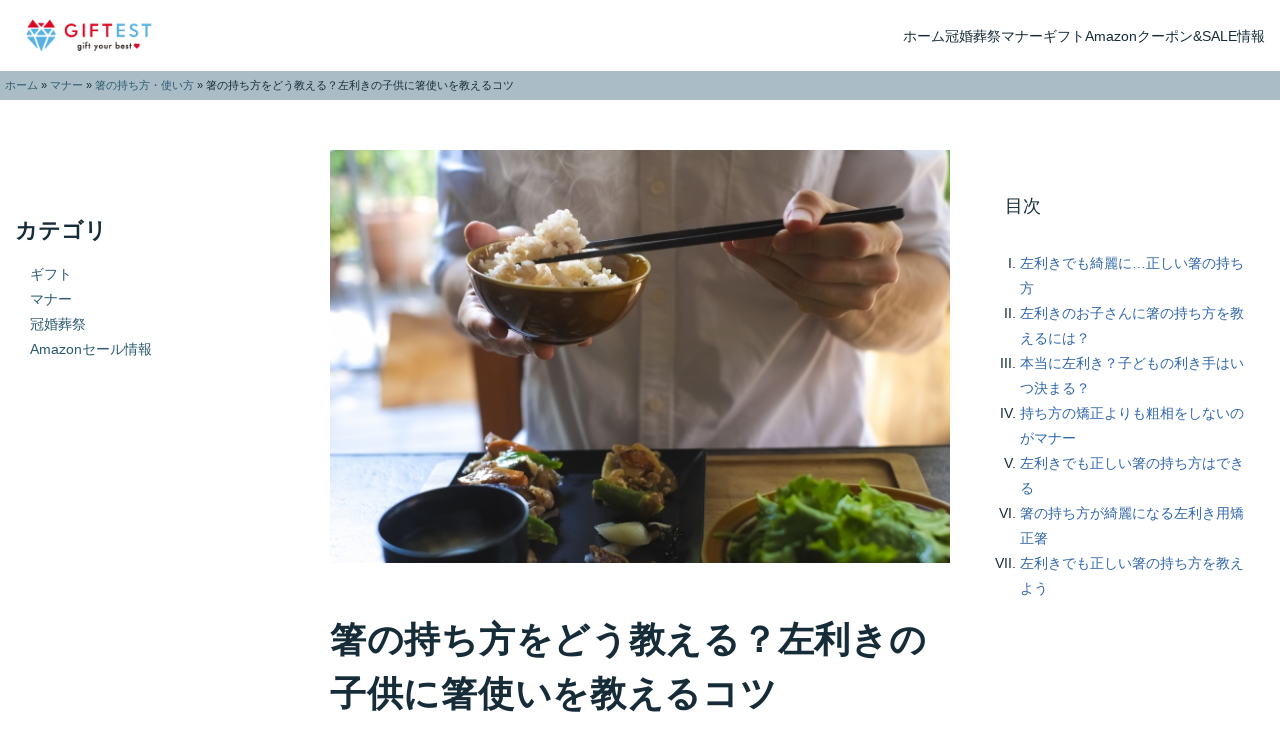

--- FILE ---
content_type: text/html; charset=UTF-8
request_url: https://giftest.jp/gft0000576-post/
body_size: 14113
content:
<!doctype html>
<html lang="ja">
<head>
	<meta charset="UTF-8" />
	<meta name="viewport" content="width=device-width, initial-scale=1" />
	<link rel="stylesheet" href="https://unpkg.com/modern-css-reset/dist/reset.min.css"/><!-- reset.css modern-css-reset -->
	<link rel="stylesheet" href="https://giftest.jp/wp-content/themes/mediatheme2/style.css">
	<meta name='robots' content='index, follow, max-image-preview:large, max-snippet:-1, max-video-preview:-1' />

	<!-- This site is optimized with the Yoast SEO plugin v23.5 - https://yoast.com/wordpress/plugins/seo/ -->
	<link rel="canonical" href="https://giftest.jp/gft0000576-post/" />
	<meta property="og:locale" content="ja_JP" />
	<meta property="og:type" content="article" />
	<meta property="og:title" content="箸の持ち方をどう教える？左利きの子供に箸使いを教えるコツ - GIFTEST" />
	<meta property="og:description" content="大人になっても食事の場面では、箸の持ち方が気になりますよね。 特にご自身のお子さんには、正しい箸使いをさせてあげたいですね。 今回は、左利きのお子さんに箸の持ち方を教えるポイントをご紹介します。 そもそも子どもの利き手がいつ頃決まるのかについても触れていきます。 この機会に親御さんも一緒に、箸について考えていきましょう。" />
	<meta property="og:url" content="https://giftest.jp/gft0000576-post/" />
	<meta property="og:site_name" content="GIFTEST" />
	<meta property="article:published_time" content="2019-11-24T22:00:00+00:00" />
	<meta property="article:modified_time" content="2024-01-29T07:55:20+00:00" />
	<meta property="og:image" content="https://giftest.jp/wp-content/uploads/2019/08/gft0000576-1.jpg" />
	<meta property="og:image:width" content="640" />
	<meta property="og:image:height" content="427" />
	<meta property="og:image:type" content="image/jpeg" />
	<meta name="author" content="Giftest_Edit_and_Uploader" />
	<meta name="twitter:card" content="summary_large_image" />
	
	<!-- / Yoast SEO plugin. -->


<link rel='dns-prefetch' href='//www.googletagmanager.com' />
<link rel='dns-prefetch' href='//stats.wp.com' />
<link rel='dns-prefetch' href='//i0.wp.com' />
<link rel='dns-prefetch' href='//c0.wp.com' />
<link rel='stylesheet' id='all-css-b7b1fc347ba432803d36313f1f2ebfa4' href='https://giftest.jp/_jb_static/??-eJyNULsOwjAM/BsmgoGldEB8CnITq6R1HopTofw9KWKgMLTbnX1nnw3PqHTwmXyGyFNvvcBAOaIewQUzMQkkYsxkVAySf9hBi+yhzrBe82SquBbAWMnQcdCjYtslTAUkF6aDs/7fMQg4MhaJyc0xvklkLJQUU4+6bLPX3jdfmNYulQcmMmhMeUPr+1XrvQYBCdoiKw59kAXZtH1+2QfP2pu7nprzpT0em7bZ6e56egFRtJ3w' type='text/css' media='all' />
<style id='jetpack-sharing-buttons-style-inline-css'>
.jetpack-sharing-buttons__services-list{display:flex;flex-direction:row;flex-wrap:wrap;gap:0;list-style-type:none;margin:5px;padding:0}.jetpack-sharing-buttons__services-list.has-small-icon-size{font-size:12px}.jetpack-sharing-buttons__services-list.has-normal-icon-size{font-size:16px}.jetpack-sharing-buttons__services-list.has-large-icon-size{font-size:24px}.jetpack-sharing-buttons__services-list.has-huge-icon-size{font-size:36px}@media print{.jetpack-sharing-buttons__services-list{display:none!important}}.editor-styles-wrapper .wp-block-jetpack-sharing-buttons{gap:0;padding-inline-start:0}ul.jetpack-sharing-buttons__services-list.has-background{padding:1.25em 2.375em}
</style>
<style id='classic-theme-styles-inline-css'>
/*! This file is auto-generated */
.wp-block-button__link{color:#fff;background-color:#32373c;border-radius:9999px;box-shadow:none;text-decoration:none;padding:calc(.667em + 2px) calc(1.333em + 2px);font-size:1.125em}.wp-block-file__button{background:#32373c;color:#fff;text-decoration:none}
</style>
<style id='global-styles-inline-css'>
body{--wp--preset--color--black: #000000;--wp--preset--color--cyan-bluish-gray: #abb8c3;--wp--preset--color--white: #ffffff;--wp--preset--color--pale-pink: #f78da7;--wp--preset--color--vivid-red: #cf2e2e;--wp--preset--color--luminous-vivid-orange: #ff6900;--wp--preset--color--luminous-vivid-amber: #fcb900;--wp--preset--color--light-green-cyan: #7bdcb5;--wp--preset--color--vivid-green-cyan: #00d084;--wp--preset--color--pale-cyan-blue: #8ed1fc;--wp--preset--color--vivid-cyan-blue: #0693e3;--wp--preset--color--vivid-purple: #9b51e0;--wp--preset--gradient--vivid-cyan-blue-to-vivid-purple: linear-gradient(135deg,rgba(6,147,227,1) 0%,rgb(155,81,224) 100%);--wp--preset--gradient--light-green-cyan-to-vivid-green-cyan: linear-gradient(135deg,rgb(122,220,180) 0%,rgb(0,208,130) 100%);--wp--preset--gradient--luminous-vivid-amber-to-luminous-vivid-orange: linear-gradient(135deg,rgba(252,185,0,1) 0%,rgba(255,105,0,1) 100%);--wp--preset--gradient--luminous-vivid-orange-to-vivid-red: linear-gradient(135deg,rgba(255,105,0,1) 0%,rgb(207,46,46) 100%);--wp--preset--gradient--very-light-gray-to-cyan-bluish-gray: linear-gradient(135deg,rgb(238,238,238) 0%,rgb(169,184,195) 100%);--wp--preset--gradient--cool-to-warm-spectrum: linear-gradient(135deg,rgb(74,234,220) 0%,rgb(151,120,209) 20%,rgb(207,42,186) 40%,rgb(238,44,130) 60%,rgb(251,105,98) 80%,rgb(254,248,76) 100%);--wp--preset--gradient--blush-light-purple: linear-gradient(135deg,rgb(255,206,236) 0%,rgb(152,150,240) 100%);--wp--preset--gradient--blush-bordeaux: linear-gradient(135deg,rgb(254,205,165) 0%,rgb(254,45,45) 50%,rgb(107,0,62) 100%);--wp--preset--gradient--luminous-dusk: linear-gradient(135deg,rgb(255,203,112) 0%,rgb(199,81,192) 50%,rgb(65,88,208) 100%);--wp--preset--gradient--pale-ocean: linear-gradient(135deg,rgb(255,245,203) 0%,rgb(182,227,212) 50%,rgb(51,167,181) 100%);--wp--preset--gradient--electric-grass: linear-gradient(135deg,rgb(202,248,128) 0%,rgb(113,206,126) 100%);--wp--preset--gradient--midnight: linear-gradient(135deg,rgb(2,3,129) 0%,rgb(40,116,252) 100%);--wp--preset--font-size--small: 13px;--wp--preset--font-size--medium: 20px;--wp--preset--font-size--large: 36px;--wp--preset--font-size--x-large: 42px;--wp--preset--spacing--20: 0.44rem;--wp--preset--spacing--30: 0.67rem;--wp--preset--spacing--40: 1rem;--wp--preset--spacing--50: 1.5rem;--wp--preset--spacing--60: 2.25rem;--wp--preset--spacing--70: 3.38rem;--wp--preset--spacing--80: 5.06rem;--wp--preset--shadow--natural: 6px 6px 9px rgba(0, 0, 0, 0.2);--wp--preset--shadow--deep: 12px 12px 50px rgba(0, 0, 0, 0.4);--wp--preset--shadow--sharp: 6px 6px 0px rgba(0, 0, 0, 0.2);--wp--preset--shadow--outlined: 6px 6px 0px -3px rgba(255, 255, 255, 1), 6px 6px rgba(0, 0, 0, 1);--wp--preset--shadow--crisp: 6px 6px 0px rgba(0, 0, 0, 1);}:where(.is-layout-flex){gap: 0.5em;}:where(.is-layout-grid){gap: 0.5em;}body .is-layout-flow > .alignleft{float: left;margin-inline-start: 0;margin-inline-end: 2em;}body .is-layout-flow > .alignright{float: right;margin-inline-start: 2em;margin-inline-end: 0;}body .is-layout-flow > .aligncenter{margin-left: auto !important;margin-right: auto !important;}body .is-layout-constrained > .alignleft{float: left;margin-inline-start: 0;margin-inline-end: 2em;}body .is-layout-constrained > .alignright{float: right;margin-inline-start: 2em;margin-inline-end: 0;}body .is-layout-constrained > .aligncenter{margin-left: auto !important;margin-right: auto !important;}body .is-layout-constrained > :where(:not(.alignleft):not(.alignright):not(.alignfull)){max-width: var(--wp--style--global--content-size);margin-left: auto !important;margin-right: auto !important;}body .is-layout-constrained > .alignwide{max-width: var(--wp--style--global--wide-size);}body .is-layout-flex{display: flex;}body .is-layout-flex{flex-wrap: wrap;align-items: center;}body .is-layout-flex > *{margin: 0;}body .is-layout-grid{display: grid;}body .is-layout-grid > *{margin: 0;}:where(.wp-block-columns.is-layout-flex){gap: 2em;}:where(.wp-block-columns.is-layout-grid){gap: 2em;}:where(.wp-block-post-template.is-layout-flex){gap: 1.25em;}:where(.wp-block-post-template.is-layout-grid){gap: 1.25em;}.has-black-color{color: var(--wp--preset--color--black) !important;}.has-cyan-bluish-gray-color{color: var(--wp--preset--color--cyan-bluish-gray) !important;}.has-white-color{color: var(--wp--preset--color--white) !important;}.has-pale-pink-color{color: var(--wp--preset--color--pale-pink) !important;}.has-vivid-red-color{color: var(--wp--preset--color--vivid-red) !important;}.has-luminous-vivid-orange-color{color: var(--wp--preset--color--luminous-vivid-orange) !important;}.has-luminous-vivid-amber-color{color: var(--wp--preset--color--luminous-vivid-amber) !important;}.has-light-green-cyan-color{color: var(--wp--preset--color--light-green-cyan) !important;}.has-vivid-green-cyan-color{color: var(--wp--preset--color--vivid-green-cyan) !important;}.has-pale-cyan-blue-color{color: var(--wp--preset--color--pale-cyan-blue) !important;}.has-vivid-cyan-blue-color{color: var(--wp--preset--color--vivid-cyan-blue) !important;}.has-vivid-purple-color{color: var(--wp--preset--color--vivid-purple) !important;}.has-black-background-color{background-color: var(--wp--preset--color--black) !important;}.has-cyan-bluish-gray-background-color{background-color: var(--wp--preset--color--cyan-bluish-gray) !important;}.has-white-background-color{background-color: var(--wp--preset--color--white) !important;}.has-pale-pink-background-color{background-color: var(--wp--preset--color--pale-pink) !important;}.has-vivid-red-background-color{background-color: var(--wp--preset--color--vivid-red) !important;}.has-luminous-vivid-orange-background-color{background-color: var(--wp--preset--color--luminous-vivid-orange) !important;}.has-luminous-vivid-amber-background-color{background-color: var(--wp--preset--color--luminous-vivid-amber) !important;}.has-light-green-cyan-background-color{background-color: var(--wp--preset--color--light-green-cyan) !important;}.has-vivid-green-cyan-background-color{background-color: var(--wp--preset--color--vivid-green-cyan) !important;}.has-pale-cyan-blue-background-color{background-color: var(--wp--preset--color--pale-cyan-blue) !important;}.has-vivid-cyan-blue-background-color{background-color: var(--wp--preset--color--vivid-cyan-blue) !important;}.has-vivid-purple-background-color{background-color: var(--wp--preset--color--vivid-purple) !important;}.has-black-border-color{border-color: var(--wp--preset--color--black) !important;}.has-cyan-bluish-gray-border-color{border-color: var(--wp--preset--color--cyan-bluish-gray) !important;}.has-white-border-color{border-color: var(--wp--preset--color--white) !important;}.has-pale-pink-border-color{border-color: var(--wp--preset--color--pale-pink) !important;}.has-vivid-red-border-color{border-color: var(--wp--preset--color--vivid-red) !important;}.has-luminous-vivid-orange-border-color{border-color: var(--wp--preset--color--luminous-vivid-orange) !important;}.has-luminous-vivid-amber-border-color{border-color: var(--wp--preset--color--luminous-vivid-amber) !important;}.has-light-green-cyan-border-color{border-color: var(--wp--preset--color--light-green-cyan) !important;}.has-vivid-green-cyan-border-color{border-color: var(--wp--preset--color--vivid-green-cyan) !important;}.has-pale-cyan-blue-border-color{border-color: var(--wp--preset--color--pale-cyan-blue) !important;}.has-vivid-cyan-blue-border-color{border-color: var(--wp--preset--color--vivid-cyan-blue) !important;}.has-vivid-purple-border-color{border-color: var(--wp--preset--color--vivid-purple) !important;}.has-vivid-cyan-blue-to-vivid-purple-gradient-background{background: var(--wp--preset--gradient--vivid-cyan-blue-to-vivid-purple) !important;}.has-light-green-cyan-to-vivid-green-cyan-gradient-background{background: var(--wp--preset--gradient--light-green-cyan-to-vivid-green-cyan) !important;}.has-luminous-vivid-amber-to-luminous-vivid-orange-gradient-background{background: var(--wp--preset--gradient--luminous-vivid-amber-to-luminous-vivid-orange) !important;}.has-luminous-vivid-orange-to-vivid-red-gradient-background{background: var(--wp--preset--gradient--luminous-vivid-orange-to-vivid-red) !important;}.has-very-light-gray-to-cyan-bluish-gray-gradient-background{background: var(--wp--preset--gradient--very-light-gray-to-cyan-bluish-gray) !important;}.has-cool-to-warm-spectrum-gradient-background{background: var(--wp--preset--gradient--cool-to-warm-spectrum) !important;}.has-blush-light-purple-gradient-background{background: var(--wp--preset--gradient--blush-light-purple) !important;}.has-blush-bordeaux-gradient-background{background: var(--wp--preset--gradient--blush-bordeaux) !important;}.has-luminous-dusk-gradient-background{background: var(--wp--preset--gradient--luminous-dusk) !important;}.has-pale-ocean-gradient-background{background: var(--wp--preset--gradient--pale-ocean) !important;}.has-electric-grass-gradient-background{background: var(--wp--preset--gradient--electric-grass) !important;}.has-midnight-gradient-background{background: var(--wp--preset--gradient--midnight) !important;}.has-small-font-size{font-size: var(--wp--preset--font-size--small) !important;}.has-medium-font-size{font-size: var(--wp--preset--font-size--medium) !important;}.has-large-font-size{font-size: var(--wp--preset--font-size--large) !important;}.has-x-large-font-size{font-size: var(--wp--preset--font-size--x-large) !important;}
.wp-block-navigation a:where(:not(.wp-element-button)){color: inherit;}
:where(.wp-block-post-template.is-layout-flex){gap: 1.25em;}:where(.wp-block-post-template.is-layout-grid){gap: 1.25em;}
:where(.wp-block-columns.is-layout-flex){gap: 2em;}:where(.wp-block-columns.is-layout-grid){gap: 2em;}
.wp-block-pullquote{font-size: 1.5em;line-height: 1.6;}
</style>



<!-- Site Kit によって追加された Google タグ（gtag.js）スニペット -->
<!-- Google アナリティクス スニペット (Site Kit が追加) -->


<meta name="generator" content="Site Kit by Google 1.170.0" />	<style>img#wpstats{display:none}</style>
		
<!-- Site Kit が追加した Google AdSense メタタグ -->
<meta name="google-adsense-platform-account" content="ca-host-pub-2644536267352236">
<meta name="google-adsense-platform-domain" content="sitekit.withgoogle.com">
<!-- Site Kit が追加した End Google AdSense メタタグ -->
<link rel="icon" href="https://i0.wp.com/giftest.jp/wp-content/uploads/2020/10/apple-touch-icon-precomposed.png?fit=32%2C32&#038;ssl=1" sizes="32x32" />
<link rel="icon" href="https://i0.wp.com/giftest.jp/wp-content/uploads/2020/10/apple-touch-icon-precomposed.png?fit=192%2C192&#038;ssl=1" sizes="192x192" />
<link rel="apple-touch-icon" href="https://i0.wp.com/giftest.jp/wp-content/uploads/2020/10/apple-touch-icon-precomposed.png?fit=180%2C180&#038;ssl=1" />
<meta name="msapplication-TileImage" content="https://i0.wp.com/giftest.jp/wp-content/uploads/2020/10/apple-touch-icon-precomposed.png?fit=260%2C260&#038;ssl=1" />
<style id="color_css" type="text/css">
:root {

  --global--color-lightest:#ffffff;
  --global--color-lighter:#aabdc6;
  --global--color-light:#60b8e3;
  --global--color-base:#2b5a71;
  --global--color-dark:#1e3f4f;
  --global--color-darker:#162d39;


}
</style>
		</head>

<body data-rsssl=1 class="post-template-default single single-post postid-861 single-format-standard wp-custom-logo">

<header>
<div>
	<a href="https://giftest.jp/" class="custom-logo-link" rel="home"><img width="350" height="95" src="https://i0.wp.com/giftest.jp/wp-content/uploads/2024/01/logo.png?fit=350%2C95&amp;ssl=1" class="custom-logo" alt="GIFTEST" decoding="async" srcset="https://i0.wp.com/giftest.jp/wp-content/uploads/2024/01/logo.png?w=350&amp;ssl=1 350w, https://i0.wp.com/giftest.jp/wp-content/uploads/2024/01/logo.png?resize=300%2C81&amp;ssl=1 300w" sizes="(max-width: 350px) 100vw, 350px" /></a></div>

<nav class="gnav">
	<input type="checkbox" id="gnav-checkbox" class="gnav-checkbox"/>
	<label for="gnav-checkbox" class="gnav-btn"></label>
	
	<!-- WordPress メニュー -->
	<ul id="gnav-menu" class="gnav-menu"><li><a href="https://giftest.jp/">ホーム</a></li>
<li><a href="https://giftest.jp/category/ceremony/">冠婚葬祭</a></li>
<li><a href="https://giftest.jp/category/manner/">マナー</a></li>
<li><a href="https://giftest.jp/category/gift/">ギフト</a></li>
<li><a href="https://giftest.jp/product/">Amazonクーポン&#038;SALE情報</a></li>
</ul></nav>
</header>
<div id="breadcrumbs"><span><span><a href="https://giftest.jp/">ホーム</a></span> » <span><a href="https://giftest.jp/category/manner/">マナー</a></span> » <span><a href="https://giftest.jp/category/manner/how-to-hold-chopsticks/">箸の持ち方・使い方</a></span> » <span class="breadcrumb_last" aria-current="page">箸の持ち方をどう教える？左利きの子供に箸使いを教えるコツ</span></span></div>


<main id="post">
<article class="post">


	<img width="640" height="427" src="https://i0.wp.com/giftest.jp/wp-content/uploads/2019/08/gft0000576-1.jpg?fit=640%2C427&amp;ssl=1" class="attachment-large size-large wp-post-image" alt="" decoding="async" fetchpriority="high" srcset="https://i0.wp.com/giftest.jp/wp-content/uploads/2019/08/gft0000576-1.jpg?w=640&amp;ssl=1 640w, https://i0.wp.com/giftest.jp/wp-content/uploads/2019/08/gft0000576-1.jpg?resize=300%2C200&amp;ssl=1 300w, https://i0.wp.com/giftest.jp/wp-content/uploads/2019/08/gft0000576-1.jpg?resize=120%2C80&amp;ssl=1 120w, https://i0.wp.com/giftest.jp/wp-content/uploads/2019/08/gft0000576-1.jpg?resize=480%2C320&amp;ssl=1 480w" sizes="(max-width: 640px) 100vw, 640px" />

	<section class="entry-header">
		<h1 class="entry-title">箸の持ち方をどう教える？左利きの子供に箸使いを教えるコツ</h1>		<span>2019年11月17日</span>
		<div class="linkbtn-list">
			<ul class="post-categories">
	<li><a href="https://giftest.jp/category/manner/" rel="category tag">マナー</a></li>
	<li><a href="https://giftest.jp/category/manner/how-to-hold-chopsticks/" rel="category tag">箸の持ち方・使い方</a></li></ul>						<ul class="tags"><li><a href="https://giftest.jp/tag/chopsticks-how-to-hold-chopsticks/" rel="tag">箸 持ち方</a></li></ul>					</div>

			</section>

			
	<section class="entry-excerpt">
		<p>大人になっても食事の場面では、箸の持ち方が気になりますよね。</p>
<p>特にご自身のお子さんには、正しい箸使いをさせてあげたいですね。</p>
<p>今回は、左利きのお子さんに箸の持ち方を教えるポイントをご紹介します。</p>
<p>そもそも子どもの利き手がいつ頃決まるのかについても触れていきます。</p>
<p>この機会に親御さんも一緒に、箸について考えていきましょう。</p>
<div class="sharedaddy sd-sharing-enabled"><div class="robots-nocontent sd-block sd-social sd-social-icon-text sd-sharing"><h3 class="sd-title">共有:</h3><div class="sd-content"><ul><li class="share-facebook"><a rel="nofollow noopener noreferrer" data-shared="sharing-facebook-861" class="share-facebook sd-button share-icon" href="https://giftest.jp/gft0000576-post/?share=facebook" target="_blank" title="Facebook で共有するにはクリックしてください" ><span>Facebook</span></a></li><li class="share-x"><a rel="nofollow noopener noreferrer" data-shared="sharing-x-861" class="share-x sd-button share-icon" href="https://giftest.jp/gft0000576-post/?share=x" target="_blank" title="クリックして X で共有" ><span>X</span></a></li><li class="share-end"></li></ul></div></div></div>	</section>
	
	
	<section class="entry-content">
		<div class="toc"><p>目次</p><ol><li><a href="#chapter-1">左利きでも綺麗に…正しい箸の持ち方</a><li><a href="#chapter-2">左利きのお子さんに箸の持ち方を教えるには？</a><li><a href="#chapter-3">本当に左利き？子どもの利き手はいつ決まる？</a><li><a href="#chapter-4">持ち方の矯正よりも粗相をしないのがマナー</a><li><a href="#chapter-5">左利きでも正しい箸の持ち方はできる</a><li><a href="#chapter-6">箸の持ち方が綺麗になる左利き用矯正箸</a><li><a href="#chapter-7">左利きでも正しい箸の持ち方を教えよう</a></li></ol></div><h2 id="chapter-1">左利きでも綺麗に…正しい箸の持ち方</h2>
<p>近年では、左手で箸を持つ方も増えてきたこともあり、食事の場面で左利きの方に会っても不思議に感じることが減ってきたようです。</p>
<p>「箸を持つ手がどちらなのか」ということよりも気になるのは、一緒に食事をしている方の箸の使い方ではないでしょうか。</p>
<p>箸先が交差する交差箸になっていたり、2本の箸を握るように持つ握り箸など、持ち方が変わってたりするだけでも気になってしまいがちです。</p>
<p>交差箸は、箸の持ち方の問題になりますが、握り箸は嫌い箸と言って、箸のマナー違反に当たります。</p>
<p>お子さんに箸の持ち方を教える前に、親御さんがこのような持ち方になってしまうと、お子さんも真似をしてしまうことが考えられます。</p>
<p>左利きの方はもちろん、右利きの方も、まずは大人が箸の持ち方から見直してみましょう。</p>
<p>【正しい箸の持ち方】</p>
<p>・上側の箸を、親指・人差し指・中指の3本で持ちます。</p>
<p>・人差し指の腹で上から押さえつけるようにし、中指の爪の付け根の左側で支えます。</p>
<p>・親指は、人差し指の上に来るように添えます。</p>
<p>・下側の箸は、親指の付け根でしっかり挟み込みます。</p>
<p>・薬指の第一関節で下側の箸を乗せます。</p>
<p>動かし方ですが、中指の第一関節で上に動かし、人差し指で箸を閉じます。</p>
<p>親指と薬指、そして下側の箸は動かしません。</p>
<p>箸頭には適度な空間があり、人差し指で箸を閉じた時に箸先が合わさると綺麗に見えます。</p>
<h2 id="chapter-2">左利きのお子さんに箸の持ち方を教えるには？</h2>
<p>子どもの利き手は、親の遺伝と関係が深いと言われています。</p>
<p>そのため、左利きの親御さんから生まれたお子さんは、左利きになる確率が高くなります。</p>
<p>しかし、親御さんが2人とも右利きの場合でも、左利きのお子さんが生まれる確率はゼロではありません。</p>
<p>そこで、親御さんとお子さんの利き手が違う場合、箸の持ち方をどうやって教えたら良いのでしょうか。</p>
<p>利き手が同じ場合は、お子さんの横に並んで一緒に食事を摂りながら教えてあげるのが良い方法です。</p>
<p>一方、利き手が違うお子さんなら、親御さんと向かい合わせで教えてみましょう。</p>
<p>親御さんもお子さんが鏡のように正面に座り、教えてあげると良いです。</p>
<p>箸の持ち方を教える年齢になれば、お子さんが「椅子から落ちてしまうかもしれない」という不安もなくなっていく頃ですので、離れて座っても問題ないことが多いです。</p>
<p>なお、配膳の向きまで向かい合わせの状態にする必要はないでしょう。</p>
<h2 id="chapter-3">本当に左利き？子どもの利き手はいつ決まる？</h2>
<p>利き手は、乳児期の成長の過程でコロコロ変わることがあります。</p>
<p>成長の過程で外遊びが楽しくなる時期に、親子でボール遊びをする機会が多くなります。</p>
<p>この時、正面に立っている右利きの親御さんの真似をしようと、左手でボールを投げることがよく見受けられます。</p>
<p>しかし、1～2歳の時期で利き手を決めてしまうのは、時期尚早と言えます。</p>
<p>この時期は、親御さんを始めとした周りの人を見て、真似をすることで自分の動作として獲得していきます。</p>
<p>動作を獲得して、やりやすい方の手（利き手）が決まるのは、3歳後半から4歳ごろと言われています。</p>
<p>箸の持ち方を教えるのも、このくらいの時期から教えるのが最適です。</p>
<p>なかには、箸は早い時期に持たせた方が良いという考えもあります。</p>
<p>しかし、成長の過程に合わない早期教育は、どの分野でもあまり効果がないことがわかってきています。</p>
<p>左利きのお子さんを右利きに矯正させるのは、時期を見てからのほうが良いでしょう。</p>
<h2 id="chapter-4">持ち方の矯正よりも粗相をしないのがマナー</h2>
<p>箸のマナーに関する文献などを見ると、右手で箸を持つことがマナーであると書かれているものが多々あります。</p>
<p>かつては、箸先を右に向けるのは縁起が悪いから良くないと言われていました。</p>
<p>では、なぜ縁起が悪いと言われているのでしょう。</p>
<p>それは、ご先祖様にお供えする時の箸の向きが、箸先を右に向けることに由来があるからです。</p>
<p>しかし、決して縁起の悪いものではないという考え方が浸透しつつあります。</p>
<p>「お供えの向き＝縁起が悪い」という考えの疑問視もあり、近年では左利きの場合、箸置きを右に置いて、左利きのまま箸を使っても良いとされています。</p>
<p>茶道などのお作法でも、「右手」でするとされていたものを、「利き手」で行う流派もあるほどです。</p>
<p>矯正することで不慣れな所作になるよりも、慣れた利き手で行う方が、粗相を気にせず立ち振る舞えます。</p>
<p>箸の使い方も同じで、うまく使えず箸や食べ物を落としてしまうようなら、生まれ持った利き手で自然な持ち方で使うほうが、本来のマナーと言えるでしょう。</p>
<h2 id="chapter-5">左利きでも正しい箸の持ち方はできる</h2>
<p>右利き、左利きかかわらず、目につく箸の持ち方をしている方がいるのも事実です。</p>
<p>箸の持ち方は、その方の小さいときの習慣や家庭の教育に影響されやすいと言われています。</p>
<p>家庭で正しい箸使いを教えてもらった方は、たとえ左利きでも正しい箸使いができる方が多いでしょう。</p>
<p>一方、右利きの方でも、幼少期に箸の持ち方を教えてもらえなかった方は、練習をしない限り、大人になっても箸の持ち方にその様子が表れてしまいます。</p>
<p>そのため、お子さんが箸を使いだす年齢になった時に、親御さんが丁寧に教えてあげることが大切であると言えるでしょう。</p>
<p>特にお子さんの利き手がご自身と違う場合、うまく教えてあげられず、いら立ってしまうこともあるかもしれません。</p>
<p>しかし、そこで諦めずに教えてあげることで、お子さんの脳裏には「箸はちゃんと持てる方がいいことなのだ」という記憶として残ります。</p>
<p>大人になってから箸の持ち方を直すことに苦労するより、幼少期に正しい持ち方を身に着けるようにすると、お子さんが大人になってから恥ずかしい気持ちにならないはずです。</p>
<h2 id="chapter-6">箸の持ち方が綺麗になる左利き用矯正箸</h2>
<p>お子さんに箸の持ち方を教える上で欠かせないと言われているのが、矯正箸です。</p>
<p>ここでは、矯正箸をいくつかご紹介します。</p>
<p>親御さんもお揃いで使える箸について触れていきます。</p>
<p>【エジソンママ：エジソンのお箸Ⅰ（左手用）】</p>
<p>参考価格：1，296円（税込）</p>
<p>言わずと知れた子供用矯正箸です。</p>
<p>リングになっているところに指を通すだけで、正しい箸の持ち方がわかるように工夫されています。</p>
<p>また、箸先に滑り止めの加工がされていて、食材を掴みやすいのも大きな特徴です。</p>
<p>大人用も、右手用と左手用があり、価格は1，620円です。</p>
<p>【イシダ：三点支持箸 左利き用】</p>
<p>参考価格：648円（税込）</p>
<p>天然木を使用した、漆塗りの本格的な箸です。</p>
<p>一見普通の箸に見えますが、指を置く位置に窪みがあります。</p>
<p>ここに置くだけで、正しい持ち方を覚えられます。</p>
<p>左利きでも、箸の長さが16．5cmと18cmの2種類があり、成長に合わせて買い替えられます。</p>
<p>大人用も同じ価格で販売されているので、お揃いで購入すると、お子さんも喜んで使ってくれそうですね。</p>
<h2 id="chapter-7">左利きでも正しい箸の持ち方を教えよう</h2>
<p>左利きのお子さんに箸の使い方を教えるのは、難しそうに感じますが、子どもの特性を掴むとうまく教えることができます。</p>
<p>お子さんの成長の中で、利き手が決まってから箸の持ち方を教え始めても、決して遅くはありません。</p>
<p>幼児期の箸の記憶は、意外に大人になってからでも覚えているものです。</p>
<p>無理な矯正より、左利きという個性を生かして、正しい箸使いを教えてあげましょう。</p>
<div class="sharedaddy sd-sharing-enabled"><div class="robots-nocontent sd-block sd-social sd-social-icon-text sd-sharing"><h3 class="sd-title">共有:</h3><div class="sd-content"><ul><li class="share-facebook"><a rel="nofollow noopener noreferrer" data-shared="sharing-facebook-861" class="share-facebook sd-button share-icon" href="https://giftest.jp/gft0000576-post/?share=facebook" target="_blank" title="Facebook で共有するにはクリックしてください" ><span>Facebook</span></a></li><li class="share-x"><a rel="nofollow noopener noreferrer" data-shared="sharing-x-861" class="share-x sd-button share-icon" href="https://giftest.jp/gft0000576-post/?share=x" target="_blank" title="クリックして X で共有" ><span>X</span></a></li><li class="share-end"></li></ul></div></div></div>
<div id='jp-relatedposts' class='jp-relatedposts' >
	
</div>	</section>

	<section class="entry-footer">
		<div class="linkbtn-list">
			<ul class="post-categories">
	<li><a href="https://giftest.jp/category/manner/" rel="category tag">マナー</a></li>
	<li><a href="https://giftest.jp/category/manner/how-to-hold-chopsticks/" rel="category tag">箸の持ち方・使い方</a></li></ul>						<ul class="tags"><li><a href="https://giftest.jp/tag/chopsticks-how-to-hold-chopsticks/" rel="tag">箸 持ち方</a></li></ul>					</div>

		<nav class="post-navigation" aria-label="Post Navigation">
			<ul>
									<li><span>&lt;&lt; 前の記事</span><a href="https://giftest.jp/gft0000566-post/" rel="prev">見えないところも気配りを！礼服に相応しいベルトとバックル</a></li>
													<li><span>次の記事 &gt;&gt;</span><a href="https://giftest.jp/gft0000586-post/" rel="next">結婚にまつわる挨拶やマナーとは？シーンごとにご紹介！</a></li>
							</ul>
		</nav>

	</section>



</article><!-- #article -->

<aside id="aside-main">
	<div id="aside-01">

  <h4>カテゴリ</h4><div class="menu-%e3%82%b5%e3%82%a4%e3%83%89%e3%83%90%e3%83%bc%e3%82%ab%e3%83%86%e3%82%b4%e3%83%aa-container"><ul id="menu-%e3%82%b5%e3%82%a4%e3%83%89%e3%83%90%e3%83%bc%e3%82%ab%e3%83%86%e3%82%b4%e3%83%aa" class="menu"><li><a href="https://giftest.jp/category/gift/">ギフト</a></li>
<li><a href="https://giftest.jp/category/manner/">マナー</a></li>
<li><a href="https://giftest.jp/category/ceremony/">冠婚葬祭</a></li>
<li><a href="https://giftest.jp/product/">Amazonセール情報</a></li>
</ul></div>
</div></aside><!-- #aside-01 -->

<aside id="aside-sub">
	<div id="aside-02">

<div class="toc"><p>目次</p><ol><li><a href="#chapter-1">左利きでも綺麗に…正しい箸の持ち方</a><li><a href="#chapter-2">左利きのお子さんに箸の持ち方を教えるには？</a><li><a href="#chapter-3">本当に左利き？子どもの利き手はいつ決まる？</a><li><a href="#chapter-4">持ち方の矯正よりも粗相をしないのがマナー</a><li><a href="#chapter-5">左利きでも正しい箸の持ち方はできる</a><li><a href="#chapter-6">箸の持ち方が綺麗になる左利き用矯正箸</a><li><a href="#chapter-7">左利きでも正しい箸の持ち方を教えよう</a></li></ol></div>
</div></aside><!-- #aside-01 -->

</main><!-- #main -->

<footer>
<div id="footer-sitemap">
	<section>
	<ul class="recent_posts"><li><a href="https://giftest.jp/elementary-school-student-pencil-sharpener/">小学生の入学祝いにおすすめ！毎日活躍するおすすめ電動鉛筆削り<br><span>2024年03月05日</span></a><a href="https://giftest.jp/elementary-school-student-pencil-sharpener/"><img width="150" height="150" src="https://i0.wp.com/giftest.jp/wp-content/uploads/2024/03/elementary-school-student-pencil-sharpener.png?resize=150%2C150&amp;ssl=1" class="attachment-thumbnail size-thumbnail wp-post-image" alt="小学生の入学祝いにおすすめ！毎日活躍するおすすめ電動鉛筆削り" decoding="async" loading="lazy" srcset="https://i0.wp.com/giftest.jp/wp-content/uploads/2024/03/elementary-school-student-pencil-sharpener.png?resize=150%2C150&amp;ssl=1 150w, https://i0.wp.com/giftest.jp/wp-content/uploads/2024/03/elementary-school-student-pencil-sharpener.png?zoom=2&amp;resize=150%2C150&amp;ssl=1 300w, https://i0.wp.com/giftest.jp/wp-content/uploads/2024/03/elementary-school-student-pencil-sharpener.png?zoom=3&amp;resize=150%2C150&amp;ssl=1 450w" sizes="(max-width: 150px) 100vw, 150px" /></a></li><li><a href="https://giftest.jp/baby-gift-practical/">出産祝いに実用的なプレゼントを！サーモスのベビーストローマグを贈ろう<br><span>2024年03月05日</span></a><a href="https://giftest.jp/baby-gift-practical/"><img width="150" height="150" src="https://i0.wp.com/giftest.jp/wp-content/uploads/2024/03/baby-gift-practical.png?resize=150%2C150&amp;ssl=1" class="attachment-thumbnail size-thumbnail wp-post-image" alt="出産祝いに実用的なプレゼントを！サーモスのベビーストローマグを贈ろう" decoding="async" loading="lazy" srcset="https://i0.wp.com/giftest.jp/wp-content/uploads/2024/03/baby-gift-practical.png?resize=150%2C150&amp;ssl=1 150w, https://i0.wp.com/giftest.jp/wp-content/uploads/2024/03/baby-gift-practical.png?zoom=2&amp;resize=150%2C150&amp;ssl=1 300w, https://i0.wp.com/giftest.jp/wp-content/uploads/2024/03/baby-gift-practical.png?zoom=3&amp;resize=150%2C150&amp;ssl=1 450w" sizes="(max-width: 150px) 100vw, 150px" /></a></li><li><a href="https://giftest.jp/offering-in-return/">【内祝いやお供えのお返しなどに】茅乃舎だしで気持ちを伝えよう<br><span>2024年03月05日</span></a><a href="https://giftest.jp/offering-in-return/"><img width="150" height="150" src="https://i0.wp.com/giftest.jp/wp-content/uploads/2024/03/offering-in-return-1.png?resize=150%2C150&amp;ssl=1" class="attachment-thumbnail size-thumbnail wp-post-image" alt="【内祝いやお供えのお返しなどに】茅乃舎だしで気持ちを伝えよう" decoding="async" loading="lazy" srcset="https://i0.wp.com/giftest.jp/wp-content/uploads/2024/03/offering-in-return-1.png?resize=150%2C150&amp;ssl=1 150w, https://i0.wp.com/giftest.jp/wp-content/uploads/2024/03/offering-in-return-1.png?zoom=2&amp;resize=150%2C150&amp;ssl=1 300w, https://i0.wp.com/giftest.jp/wp-content/uploads/2024/03/offering-in-return-1.png?zoom=3&amp;resize=150%2C150&amp;ssl=1 450w" sizes="(max-width: 150px) 100vw, 150px" /></a></li><li><a href="https://giftest.jp/gft0001235-post/">開店祝いに贈る花輪の相場は？選び方からマナーまでチェック<br><span>2022年11月27日</span></a><a href="https://giftest.jp/gft0001235-post/"><img width="150" height="150" src="https://i0.wp.com/giftest.jp/wp-content/uploads/2022/11/6bd9257d3e0780ab90750120997f8c0b.jpg?resize=150%2C150&amp;ssl=1" class="attachment-thumbnail size-thumbnail wp-post-image" alt="" decoding="async" loading="lazy" srcset="https://i0.wp.com/giftest.jp/wp-content/uploads/2022/11/6bd9257d3e0780ab90750120997f8c0b.jpg?resize=150%2C150&amp;ssl=1 150w, https://i0.wp.com/giftest.jp/wp-content/uploads/2022/11/6bd9257d3e0780ab90750120997f8c0b.jpg?zoom=2&amp;resize=150%2C150&amp;ssl=1 300w, https://i0.wp.com/giftest.jp/wp-content/uploads/2022/11/6bd9257d3e0780ab90750120997f8c0b.jpg?zoom=3&amp;resize=150%2C150&amp;ssl=1 450w" sizes="(max-width: 150px) 100vw, 150px" /></a></li><li><a href="https://giftest.jp/gft0001234-post/">誕生日プレゼントで女友達の多忙な日々を応援【子持ちママ】<br><span>2022年11月20日</span></a><a href="https://giftest.jp/gft0001234-post/"><img width="150" height="150" src="https://i0.wp.com/giftest.jp/wp-content/uploads/2022/11/5d6ab2554edb9181e22eee8a07094fcf.jpg?resize=150%2C150&amp;ssl=1" class="attachment-thumbnail size-thumbnail wp-post-image" alt="" decoding="async" loading="lazy" srcset="https://i0.wp.com/giftest.jp/wp-content/uploads/2022/11/5d6ab2554edb9181e22eee8a07094fcf.jpg?resize=150%2C150&amp;ssl=1 150w, https://i0.wp.com/giftest.jp/wp-content/uploads/2022/11/5d6ab2554edb9181e22eee8a07094fcf.jpg?zoom=2&amp;resize=150%2C150&amp;ssl=1 300w, https://i0.wp.com/giftest.jp/wp-content/uploads/2022/11/5d6ab2554edb9181e22eee8a07094fcf.jpg?zoom=3&amp;resize=150%2C150&amp;ssl=1 450w" sizes="(max-width: 150px) 100vw, 150px" /></a></li></ul>	</section>

	<section>
  <h4>タグ</h4><div class="tagcloud"><a href="https://giftest.jp/tag/obon/" class="tag-cloud-link tag-link-135 tag-link-position-1" aria-label="お盆 (9個の項目)">お盆</a>
<a href="https://giftest.jp/tag/catalog-gifts/" class="tag-cloud-link tag-link-189 tag-link-position-2" aria-label="カタログギフト (12個の項目)">カタログギフト</a>
<a href="https://giftest.jp/tag/stylish-gifts/" class="tag-cloud-link tag-link-127 tag-link-position-3" aria-label="ギフト おしゃれ (12個の項目)">ギフト おしゃれ</a>
<a href="https://giftest.jp/tag/gifts-children/" class="tag-cloud-link tag-link-159 tag-link-position-4" aria-label="ギフト 子供 (9個の項目)">ギフト 子供</a>
<a href="https://giftest.jp/tag/gourmet-gifts/" class="tag-cloud-link tag-link-156 tag-link-position-5" aria-label="グルメ ギフト (25個の項目)">グルメ ギフト</a>
<a href="https://giftest.jp/tag/cosmetics-gifts/" class="tag-cloud-link tag-link-177 tag-link-position-6" aria-label="コスメ ギフト (27個の項目)">コスメ ギフト</a>
<a href="https://giftest.jp/tag/coffee-gifts/" class="tag-cloud-link tag-link-185 tag-link-position-7" aria-label="コーヒー ギフト (15個の項目)">コーヒー ギフト</a>
<a href="https://giftest.jp/tag/sweets-gifts/" class="tag-cloud-link tag-link-125 tag-link-position-8" aria-label="スイーツ ギフト (24個の項目)">スイーツ ギフト</a>
<a href="https://giftest.jp/tag/chocolate-gifts/" class="tag-cloud-link tag-link-188 tag-link-position-9" aria-label="チョコレート ギフト (12個の項目)">チョコレート ギフト</a>
<a href="https://giftest.jp/tag/valentines-day/" class="tag-cloud-link tag-link-118 tag-link-position-10" aria-label="バレンタインデー (21個の項目)">バレンタインデー</a>
<a href="https://giftest.jp/tag/brand-name-gifts/" class="tag-cloud-link tag-link-193 tag-link-position-11" aria-label="ブランド品 ギフト (9個の項目)">ブランド品 ギフト</a>
<a href="https://giftest.jp/tag/gifts-family/" class="tag-cloud-link tag-link-158 tag-link-position-12" aria-label="プレゼント 家族 (21個の項目)">プレゼント 家族</a>
<a href="https://giftest.jp/tag/vegetarian-manners/" class="tag-cloud-link tag-link-117 tag-link-position-13" aria-label="ベジネス マナー (11個の項目)">ベジネス マナー</a>
<a href="https://giftest.jp/tag/white-day/" class="tag-cloud-link tag-link-110 tag-link-position-14" aria-label="ホワイトデー (17個の項目)">ホワイトデー</a>
<a href="https://giftest.jp/tag/wrapping/" class="tag-cloud-link tag-link-107 tag-link-position-15" aria-label="ラッピング (9個の項目)">ラッピング</a>
<a href="https://giftest.jp/tag/shichi-go-san/" class="tag-cloud-link tag-link-129 tag-link-position-16" aria-label="七五三 (28個の項目)">七五三</a>
<a href="https://giftest.jp/tag/congratulatory-gift-for-entrance-into-elementary-school/" class="tag-cloud-link tag-link-180 tag-link-position-17" aria-label="入学祝い 小学校 (10個の項目)">入学祝い 小学校</a>
<a href="https://giftest.jp/tag/japanese-food-manners/" class="tag-cloud-link tag-link-148 tag-link-position-18" aria-label="和食 マナー (10個の項目)">和食 マナー</a>
<a href="https://giftest.jp/tag/womens-gifts/" class="tag-cloud-link tag-link-108 tag-link-position-19" aria-label="女性 ギフト (10個の項目)">女性 ギフト</a>
<a href="https://giftest.jp/tag/congratulation-for-finding-a-job/" class="tag-cloud-link tag-link-183 tag-link-position-20" aria-label="就職祝い (9個の項目)">就職祝い</a>
<a href="https://giftest.jp/tag/gifts-by-age/" class="tag-cloud-link tag-link-161 tag-link-position-21" aria-label="年齢別 プレゼント (16個の項目)">年齢別 プレゼント</a>
<a href="https://giftest.jp/tag/hikidemono/" class="tag-cloud-link tag-link-162 tag-link-position-22" aria-label="引き出物 (31個の項目)">引き出物</a>
<a href="https://giftest.jp/tag/souvenirs/" class="tag-cloud-link tag-link-128 tag-link-position-23" aria-label="手土産 (12個の項目)">手土産</a>
<a href="https://giftest.jp/tag/wedding-reception/" class="tag-cloud-link tag-link-112 tag-link-position-24" aria-label="披露宴 (16個の項目)">披露宴</a>
<a href="https://giftest.jp/tag/housewarming/" class="tag-cloud-link tag-link-151 tag-link-position-25" aria-label="新築祝い (19個の項目)">新築祝い</a>
<a href="https://giftest.jp/tag/clothing-manners/" class="tag-cloud-link tag-link-144 tag-link-position-26" aria-label="服装 マナー (9個の項目)">服装 マナー</a>
<a href="https://giftest.jp/tag/western-food-manners/" class="tag-cloud-link tag-link-111 tag-link-position-27" aria-label="洋食 マナー (20個の項目)">洋食 マナー</a>
<a href="https://giftest.jp/tag/noshi/" class="tag-cloud-link tag-link-136 tag-link-position-28" aria-label="熨斗 (9個の項目)">熨斗</a>
<a href="https://giftest.jp/tag/mens-gifts/" class="tag-cloud-link tag-link-139 tag-link-position-29" aria-label="男性 ギフト (9個の項目)">男性 ギフト</a>
<a href="https://giftest.jp/tag/dress/" class="tag-cloud-link tag-link-175 tag-link-position-30" aria-label="礼服 (9個の項目)">礼服</a>
<a href="https://giftest.jp/tag/working-manners/" class="tag-cloud-link tag-link-143 tag-link-position-31" aria-label="社会人 マナー (14個の項目)">社会人 マナー</a>
<a href="https://giftest.jp/tag/tea-gift/" class="tag-cloud-link tag-link-124 tag-link-position-32" aria-label="紅茶 ギフト (12個の項目)">紅茶 ギフト</a>
<a href="https://giftest.jp/tag/wedding-manners/" class="tag-cloud-link tag-link-113 tag-link-position-33" aria-label="結婚式 マナー (11個の項目)">結婚式 マナー</a>
<a href="https://giftest.jp/tag/birthday-gift/" class="tag-cloud-link tag-link-196 tag-link-position-34" aria-label="誕生日プレゼント (11個の項目)">誕生日プレゼント</a>
<a href="https://giftest.jp/tag/birthday-present-for-a-friend/" class="tag-cloud-link tag-link-194 tag-link-position-35" aria-label="誕生日プレゼント 友達 (17個の項目)">誕生日プレゼント 友達</a>
<a href="https://giftest.jp/tag/birthday-gift-for-children/" class="tag-cloud-link tag-link-195 tag-link-position-36" aria-label="誕生日プレゼント 子供 (14個の項目)">誕生日プレゼント 子供</a>
<a href="https://giftest.jp/tag/farewell/" class="tag-cloud-link tag-link-171 tag-link-position-37" aria-label="送別 (10個の項目)">送別</a>
<a href="https://giftest.jp/tag/opening-celebration/" class="tag-cloud-link tag-link-133 tag-link-position-38" aria-label="開店祝い (10個の項目)">開店祝い</a>
<a href="https://giftest.jp/tag/sundries-gift/" class="tag-cloud-link tag-link-126 tag-link-position-39" aria-label="雑貨 ギフト (14個の項目)">雑貨 ギフト</a>
<a href="https://giftest.jp/tag/telephone-manners/" class="tag-cloud-link tag-link-122 tag-link-position-40" aria-label="電話 マナー (10個の項目)">電話 マナー</a>
<a href="https://giftest.jp/tag/phone-support/" class="tag-cloud-link tag-link-123 tag-link-position-41" aria-label="電話対応 (11個の項目)">電話対応</a>
<a href="https://giftest.jp/tag/train-manners/" class="tag-cloud-link tag-link-120 tag-link-position-42" aria-label="電車 マナー (12個の項目)">電車 マナー</a>
<a href="https://giftest.jp/tag/eating-manners/" class="tag-cloud-link tag-link-172 tag-link-position-43" aria-label="食べ方のマナー (12個の項目)">食べ方のマナー</a>
<a href="https://giftest.jp/tag/manners-for-eating/" class="tag-cloud-link tag-link-141 tag-link-position-44" aria-label="食事のマナー (10個の項目)">食事のマナー</a>
<a href="https://giftest.jp/tag/parting-gifts/" class="tag-cloud-link tag-link-132 tag-link-position-45" aria-label="餞別 (13個の項目)">餞別</a></div>
	</section>

	<section>		
		<section><div class="menu-%e3%83%a1%e3%82%a4%e3%83%b3%e3%83%a1%e3%83%8b%e3%83%a5%e3%83%bc-container"><ul id="menu-%e3%83%a1%e3%82%a4%e3%83%b3%e3%83%a1%e3%83%8b%e3%83%a5%e3%83%bc" class="menu"><li><a href="https://giftest.jp/">ホーム</a></li>
<li><a href="https://giftest.jp/category/ceremony/">冠婚葬祭</a></li>
<li><a href="https://giftest.jp/category/manner/">マナー</a></li>
<li><a href="https://giftest.jp/category/gift/">ギフト</a></li>
<li><a href="https://giftest.jp/product/">Amazonクーポン&#038;SALE情報</a></li>
</ul></div></section>		</section>
</div>

<nav class="nav"><ul id="footer-menu" class="footer-menu"><li><a href="https://giftest.jp/">ホーム</a></li>
<li><a rel="privacy-policy" href="https://giftest.jp/privacy-policy/">プライバシーポリシー</a></li>
<li><a href="https://giftest.jp/contactus/">お問い合わせ</a></li>
<li><a href="https://giftest.jp/page-18/">運営者情報</a></li>
</ul></nav>
<div id="copyright">
	<a href="https://giftest.jp/" class="custom-logo-link" rel="home"><img width="350" height="95" src="https://i0.wp.com/giftest.jp/wp-content/uploads/2024/01/logo.png?fit=350%2C95&amp;ssl=1" class="custom-logo" alt="GIFTEST" decoding="async" srcset="https://i0.wp.com/giftest.jp/wp-content/uploads/2024/01/logo.png?w=350&amp;ssl=1 350w, https://i0.wp.com/giftest.jp/wp-content/uploads/2024/01/logo.png?resize=300%2C81&amp;ssl=1 300w" sizes="(max-width: 350px) 100vw, 350px" /></a>	<p>Copyright © <a href="https://giftest.jp">GIFTEST</a> All rights reserved.</p>
</div>
</footer>


	
				





<script type="application/ld+json" class="yoast-schema-graph">{"@context":"https://schema.org","@graph":[{"@type":"Article","@id":"https://giftest.jp/gft0000576-post/#article","isPartOf":{"@id":"https://giftest.jp/gft0000576-post/"},"author":{"name":"Giftest_Edit_and_Uploader","@id":"https://giftest.jp/#/schema/person/2335b9711f7d8f1065dcc676f33c748c"},"headline":"箸の持ち方をどう教える？左利きの子供に箸使いを教えるコツ","datePublished":"2019-11-24T22:00:00+00:00","dateModified":"2024-01-29T07:55:20+00:00","mainEntityOfPage":{"@id":"https://giftest.jp/gft0000576-post/"},"wordCount":2,"publisher":{"@id":"https://giftest.jp/#organization"},"image":{"@id":"https://giftest.jp/gft0000576-post/#primaryimage"},"thumbnailUrl":"https://i0.wp.com/giftest.jp/wp-content/uploads/2019/08/gft0000576-1.jpg?fit=640%2C427&ssl=1","keywords":["箸 持ち方"],"articleSection":["マナー","箸の持ち方・使い方"],"inLanguage":"ja"},{"@type":"WebPage","@id":"https://giftest.jp/gft0000576-post/","url":"https://giftest.jp/gft0000576-post/","name":"箸の持ち方をどう教える？左利きの子供に箸使いを教えるコツ - GIFTEST","isPartOf":{"@id":"https://giftest.jp/#website"},"primaryImageOfPage":{"@id":"https://giftest.jp/gft0000576-post/#primaryimage"},"image":{"@id":"https://giftest.jp/gft0000576-post/#primaryimage"},"thumbnailUrl":"https://i0.wp.com/giftest.jp/wp-content/uploads/2019/08/gft0000576-1.jpg?fit=640%2C427&ssl=1","datePublished":"2019-11-24T22:00:00+00:00","dateModified":"2024-01-29T07:55:20+00:00","breadcrumb":{"@id":"https://giftest.jp/gft0000576-post/#breadcrumb"},"inLanguage":"ja","potentialAction":[{"@type":"ReadAction","target":["https://giftest.jp/gft0000576-post/"]}]},{"@type":"ImageObject","inLanguage":"ja","@id":"https://giftest.jp/gft0000576-post/#primaryimage","url":"https://i0.wp.com/giftest.jp/wp-content/uploads/2019/08/gft0000576-1.jpg?fit=640%2C427&ssl=1","contentUrl":"https://i0.wp.com/giftest.jp/wp-content/uploads/2019/08/gft0000576-1.jpg?fit=640%2C427&ssl=1","width":640,"height":427},{"@type":"BreadcrumbList","@id":"https://giftest.jp/gft0000576-post/#breadcrumb","itemListElement":[{"@type":"ListItem","position":1,"name":"ホーム","item":"https://giftest.jp/"},{"@type":"ListItem","position":2,"name":"マナー","item":"https://giftest.jp/category/manner/"},{"@type":"ListItem","position":3,"name":"箸の持ち方・使い方","item":"https://giftest.jp/category/manner/how-to-hold-chopsticks/"},{"@type":"ListItem","position":4,"name":"箸の持ち方をどう教える？左利きの子供に箸使いを教えるコツ"}]},{"@type":"WebSite","@id":"https://giftest.jp/#website","url":"https://giftest.jp/","name":"GIFTEST","description":"大切な人に最高のギフト（贈り物）をプレゼントするためのギフト通販メディア","publisher":{"@id":"https://giftest.jp/#organization"},"alternateName":"ギフテスト","potentialAction":[{"@type":"SearchAction","target":{"@type":"EntryPoint","urlTemplate":"https://giftest.jp/?s={search_term_string}"},"query-input":{"@type":"PropertyValueSpecification","valueRequired":true,"valueName":"search_term_string"}}],"inLanguage":"ja"},{"@type":"Organization","@id":"https://giftest.jp/#organization","name":"GIFTEST","alternateName":"ギフテスト","url":"https://giftest.jp/","logo":{"@type":"ImageObject","inLanguage":"ja","@id":"https://giftest.jp/#/schema/logo/image/","url":"https://i0.wp.com/giftest.jp/wp-content/uploads/2024/01/giftest-logo.png?fit=512%2C512&ssl=1","contentUrl":"https://i0.wp.com/giftest.jp/wp-content/uploads/2024/01/giftest-logo.png?fit=512%2C512&ssl=1","width":512,"height":512,"caption":"GIFTEST"},"image":{"@id":"https://giftest.jp/#/schema/logo/image/"}},{"@type":"Person","@id":"https://giftest.jp/#/schema/person/2335b9711f7d8f1065dcc676f33c748c","name":"Giftest_Edit_and_Uploader","image":{"@type":"ImageObject","inLanguage":"ja","@id":"https://giftest.jp/#/schema/person/image/","url":"https://secure.gravatar.com/avatar/8ccfbe6d2258cb48dc4963fc56277f82?s=96&d=mm&r=g","contentUrl":"https://secure.gravatar.com/avatar/8ccfbe6d2258cb48dc4963fc56277f82?s=96&d=mm&r=g","caption":"Giftest_Edit_and_Uploader"}}]}</script><script type="text/javascript" id="jetpack_related-posts-js-extra">
/* <![CDATA[ */
var related_posts_js_options = {"post_heading":"h4"};
/* ]]> */
</script><script type='text/javascript' src='https://giftest.jp/wp-content/plugins/jetpack/_inc/build/related-posts/related-posts.min.js?m=1728900797'></script><script type="text/javascript" src="https://www.googletagmanager.com/gtag/js?id=GT-T5MFBVM" id="google_gtagjs-js" async></script><script type="text/javascript" id="google_gtagjs-js-after">
/* <![CDATA[ */
window.dataLayer = window.dataLayer || [];function gtag(){dataLayer.push(arguments);}
gtag("set","linker",{"domains":["giftest.jp"]});
gtag("js", new Date());
gtag("set", "developer_id.dZTNiMT", true);
gtag("config", "GT-T5MFBVM");
/* ]]> */
</script><script data-ad-client="ca-pub-7960402654763984" async src="https://pagead2.googlesyndication.com/pagead/js/adsbygoogle.js"></script><script type="text/javascript">
		window.WPCOM_sharing_counts = {"https:\/\/giftest.jp\/gft0000576-post\/":861};
	</script><script type="text/javascript" src="https://stats.wp.com/e-202603.js" id="jetpack-stats-js" data-wp-strategy="defer"></script><script type="text/javascript" id="jetpack-stats-js-after">
/* <![CDATA[ */
_stq = window._stq || [];
_stq.push([ "view", JSON.parse("{\"v\":\"ext\",\"blog\":\"165760189\",\"post\":\"861\",\"tz\":\"9\",\"srv\":\"giftest.jp\",\"j\":\"1:13.6.1\"}") ]);
_stq.push([ "clickTrackerInit", "165760189", "861" ]);
/* ]]> */
</script><script type="text/javascript" id="sharing-js-js-extra">
/* <![CDATA[ */
var sharing_js_options = {"lang":"en","counts":"1","is_stats_active":"1"};
/* ]]> */
</script><script type="text/javascript" src="https://giftest.jp/wp-content/plugins/jetpack/_inc/build/sharedaddy/sharing.min.js?ver=13.6.1" id="sharing-js-js"></script><script type="text/javascript" id="sharing-js-js-after">
/* <![CDATA[ */
var windowOpen;
			( function () {
				function matches( el, sel ) {
					return !! (
						el.matches && el.matches( sel ) ||
						el.msMatchesSelector && el.msMatchesSelector( sel )
					);
				}

				document.body.addEventListener( 'click', function ( event ) {
					if ( ! event.target ) {
						return;
					}

					var el;
					if ( matches( event.target, 'a.share-facebook' ) ) {
						el = event.target;
					} else if ( event.target.parentNode && matches( event.target.parentNode, 'a.share-facebook' ) ) {
						el = event.target.parentNode;
					}

					if ( el ) {
						event.preventDefault();

						// If there's another sharing window open, close it.
						if ( typeof windowOpen !== 'undefined' ) {
							windowOpen.close();
						}
						windowOpen = window.open( el.getAttribute( 'href' ), 'wpcomfacebook', 'menubar=1,resizable=1,width=600,height=400' );
						return false;
					}
				} );
			} )();
var windowOpen;
			( function () {
				function matches( el, sel ) {
					return !! (
						el.matches && el.matches( sel ) ||
						el.msMatchesSelector && el.msMatchesSelector( sel )
					);
				}

				document.body.addEventListener( 'click', function ( event ) {
					if ( ! event.target ) {
						return;
					}

					var el;
					if ( matches( event.target, 'a.share-x' ) ) {
						el = event.target;
					} else if ( event.target.parentNode && matches( event.target.parentNode, 'a.share-x' ) ) {
						el = event.target.parentNode;
					}

					if ( el ) {
						event.preventDefault();

						// If there's another sharing window open, close it.
						if ( typeof windowOpen !== 'undefined' ) {
							windowOpen.close();
						}
						windowOpen = window.open( el.getAttribute( 'href' ), 'wpcomx', 'menubar=1,resizable=1,width=600,height=350' );
						return false;
					}
				} );
			} )();
/* ]]> */
</script></body>
</html>


--- FILE ---
content_type: text/html; charset=utf-8
request_url: https://www.google.com/recaptcha/api2/aframe
body_size: 265
content:
<!DOCTYPE HTML><html><head><meta http-equiv="content-type" content="text/html; charset=UTF-8"></head><body><script nonce="0HT2xHcde_CoO_7AZanGug">/** Anti-fraud and anti-abuse applications only. See google.com/recaptcha */ try{var clients={'sodar':'https://pagead2.googlesyndication.com/pagead/sodar?'};window.addEventListener("message",function(a){try{if(a.source===window.parent){var b=JSON.parse(a.data);var c=clients[b['id']];if(c){var d=document.createElement('img');d.src=c+b['params']+'&rc='+(localStorage.getItem("rc::a")?sessionStorage.getItem("rc::b"):"");window.document.body.appendChild(d);sessionStorage.setItem("rc::e",parseInt(sessionStorage.getItem("rc::e")||0)+1);localStorage.setItem("rc::h",'1768658890745');}}}catch(b){}});window.parent.postMessage("_grecaptcha_ready", "*");}catch(b){}</script></body></html>